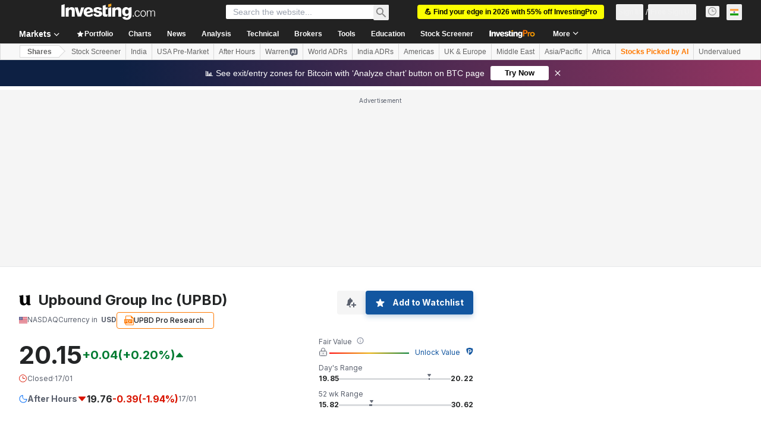

--- FILE ---
content_type: image/svg+xml
request_url: https://cdn.investing.com/entities-logos/33765.svg
body_size: 166
content:
<svg xmlns="http://www.w3.org/2000/svg" version="1.2" viewBox="0 0 1494 1296"><path d="M437.9 12.8c25.4-6.6 52.5-18.7 78.8-9 20.5 9.2 22.4 34.8 22.7 54.4-.1 226.6 0 453.2-.1 679.9-1.4 76.4 5.7 156.1 41.7 224.9 20.7 40.6 56 75.2 100.2 88.9 68.1 25.3 151.5 1.9 195.2-56.5 44.3-58.5 58.9-133.8 61.7-205.7.5-169 .3-338 .1-507 .2-36.1-6.1-80-40.8-99.4-21.8-15-52.6-15.1-69.7-36.9-5.5-13.5-1.7-28.4-2-42.5 14.5-11.8 30.6-23 49.8-25 127.8-10.7 254.4-33.4 378.8-64.1 29-7.1 60.9-23.6 90.1-8.8 23.4 20.8 17.7 54.4 18.2 82.3 0 306.2-.4 612.4.2 918.6 2.5 44.6 6.2 99.7 48 126.2 23.9 13.3 52.8 10.2 78 20.1 18.3 35.9-23.5 60.4-48.9 77-99.3 53.9-222.8 74-330.2 32.3-75.9-27.4-133.9-93.7-154.1-171.5-69.1 110.8-188.6 191.2-319.8 202.5-100.7 7.6-206.3-3.2-296-52.7-98-51.8-164.2-150.3-193.1-255.5-25.4-79.8-29.6-164.3-31.7-247.4-.7-154.1.3-308.4-.5-462.6-1.9-31.4-4.7-70.5-34.8-88.4-19.9-14.6-45.2-18.1-66.1-30.8C-8 137.4-1.3 95.2 27.2 86.6c35.7-14.1 75.5-10.5 113.1-16.5 100-14.5 199.7-31.5 297.6-57.3z"/></svg>